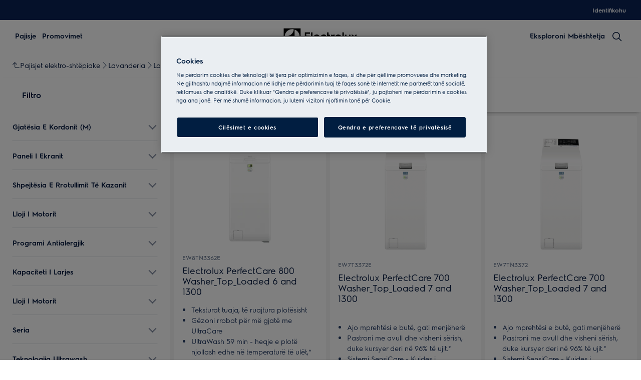

--- FILE ---
content_type: image/svg+xml
request_url: https://www.electrolux.al/external/compliance-documents/EUEnergyLabel/913148320/LeftArrow/latest/SVG
body_size: 3085
content:
<?xml version="1.0" encoding="utf-8"?>
<!-- Generator: Adobe Illustrator 15.0.0, SVG Export Plug-In . SVG Version: 6.00 Build 0)  -->
<!DOCTYPE svg PUBLIC "-//W3C//DTD SVG 1.1//EN" "http://www.w3.org/Graphics/SVG/1.1/DTD/svg11.dtd">
<svg version="1.1" 
	id="All_left_arrows" 
	xmlns="http://www.w3.org/2000/svg" 
	xmlns:xlink="http://www.w3.org/1999/xlink" 
	xmlns:layout="http://www.ultraq.net.nz/thymeleaf/layout"
        x="-0.4px"
        y="23px" 
        width="75px" 
        height="42px" 
        preserveAspectRatio="xMinYMin slice"
        viewBox="-0.4 23 105.5 81.6" 
        enable-background="new -0.4 23 105.5 81.6"
	xml:space="preserve">
	

	
	

	
	

	
	

	
	

	
	<g id="C_left">
			<rect x="82.234" y="24.34" fill="#FFFFFF" width="22" height="55.921"/>
	<polygon fill="#BFD730" points="25.833,24.34 82.234,24.34 82.234,80.262 25.833,80.262 0.123,52.3 	"/>
	<g>
		<path d="M99.681,40.918c0.087,0.26,0.141,0.466,0.162,0.617s-0.007,0.265-0.086,0.341c-0.08,0.076-0.221,0.123-0.422,0.141
			c-0.202,0.018-0.48,0.027-0.834,0.027c-0.367,0-0.654-0.005-0.859-0.016c-0.206-0.011-0.363-0.033-0.471-0.065
			c-0.108-0.033-0.184-0.078-0.228-0.135s-0.079-0.134-0.108-0.228l-0.941-2.814h-5.258l-0.889,2.739
			c-0.028,0.101-0.066,0.186-0.113,0.254c-0.047,0.069-0.123,0.123-0.227,0.162c-0.105,0.04-0.253,0.067-0.443,0.082
			c-0.191,0.014-0.442,0.021-0.752,0.021c-0.332,0-0.592-0.011-0.779-0.032c-0.188-0.022-0.318-0.074-0.391-0.157
			s-0.097-0.2-0.075-0.352c0.021-0.152,0.075-0.354,0.163-0.606l4.316-12.426c0.043-0.123,0.094-0.222,0.152-0.298
			c0.057-0.076,0.148-0.133,0.275-0.173c0.126-0.04,0.301-0.065,0.525-0.076c0.223-0.011,0.519-0.016,0.887-0.016
			c0.426,0,0.765,0.005,1.018,0.016c0.252,0.011,0.449,0.036,0.59,0.076c0.141,0.04,0.24,0.1,0.303,0.179
			c0.061,0.08,0.113,0.188,0.156,0.325L99.681,40.918z M93.253,30.646h-0.01l-1.98,5.954h3.971L93.253,30.646z"/>
	</g>
	
		<line fill="none" stroke="#000000" stroke-width="2.218" stroke-linecap="round" stroke-linejoin="round" stroke-miterlimit="10" x1="93.41" y1="58.414" x2="93.41" y2="46.487"/>
	
		<polyline fill="none" stroke="#000000" stroke-width="2.218" stroke-linecap="round" stroke-linejoin="round" stroke-miterlimit="10" points="
		96.572,49.593 93.41,46.433 90.25,49.593 	"/>
	<g>
		<path d="M98.867,64.835c0,0.208-0.009,0.385-0.024,0.534c-0.018,0.15-0.04,0.27-0.069,0.358c-0.03,0.089-0.065,0.151-0.108,0.187
			c-0.043,0.037-0.094,0.055-0.153,0.055c-0.086,0-0.224-0.064-0.415-0.193c-0.191-0.128-0.444-0.267-0.761-0.416
			c-0.315-0.15-0.692-0.289-1.131-0.417c-0.438-0.128-0.946-0.192-1.526-0.192c-0.619,0-1.178,0.115-1.679,0.348
			c-0.501,0.231-0.929,0.559-1.284,0.982s-0.629,0.934-0.819,1.528S90.61,68.86,90.61,69.58c0,0.79,0.097,1.486,0.291,2.088
			c0.194,0.603,0.466,1.106,0.814,1.513c0.35,0.405,0.77,0.712,1.26,0.919s1.032,0.31,1.625,0.31c0.289,0,0.576-0.036,0.859-0.106
			c0.283-0.071,0.546-0.178,0.789-0.32v-3.206H93.83c-0.118,0-0.211-0.08-0.276-0.24c-0.066-0.161-0.1-0.433-0.1-0.817
			c0-0.199,0.009-0.367,0.025-0.502c0.016-0.136,0.041-0.244,0.074-0.326c0.032-0.082,0.072-0.143,0.118-0.182
			s0.099-0.059,0.158-0.059h4.315c0.105,0,0.199,0.02,0.282,0.059c0.082,0.039,0.154,0.098,0.218,0.176
			c0.063,0.078,0.109,0.174,0.143,0.283c0.033,0.111,0.049,0.237,0.049,0.38v5.503c0,0.213-0.034,0.4-0.104,0.561
			c-0.068,0.16-0.211,0.287-0.424,0.379c-0.215,0.094-0.479,0.189-0.795,0.289c-0.316,0.1-0.645,0.186-0.983,0.256
			c-0.339,0.071-0.682,0.125-1.027,0.16c-0.346,0.036-0.692,0.054-1.042,0.054c-1.021,0-1.934-0.158-2.74-0.476
			c-0.807-0.316-1.49-0.775-2.05-1.378s-0.987-1.336-1.284-2.201c-0.297-0.866-0.444-1.847-0.444-2.944
			c0-1.132,0.157-2.148,0.474-3.05s0.764-1.667,1.344-2.297c0.579-0.63,1.279-1.113,2.099-1.448s1.733-0.502,2.741-0.502
			c0.553,0,1.057,0.042,1.511,0.123c0.454,0.082,0.851,0.182,1.19,0.299c0.339,0.118,0.621,0.244,0.844,0.379
			c0.225,0.135,0.381,0.253,0.47,0.353s0.153,0.24,0.192,0.422S98.867,64.479,98.867,64.835z"/>
	</g>
	<path fill="none" stroke="#000000" stroke-width="0.825" stroke-linejoin="round" stroke-miterlimit="10" d="M26.389,23.927h77.433
		c0.228,0,0.413,0.185,0.413,0.413v55.921c0,0.229-0.186,0.413-0.413,0.413H26.389c-0.115,0-0.226-0.049-0.304-0.134L0.374,52.579
		c-0.145-0.158-0.145-0.4,0-0.558L26.084,24.06C26.163,23.975,26.273,23.927,26.389,23.927z"/>
	<g>
		<path fill="#FFFFFF" d="M60.563,62.97c0,0.356-0.01,0.659-0.029,0.908c-0.02,0.25-0.049,0.463-0.088,0.641
			c-0.04,0.178-0.093,0.331-0.158,0.459c-0.066,0.129-0.172,0.275-0.316,0.438c-0.145,0.164-0.425,0.374-0.84,0.63
			c-0.414,0.257-0.922,0.503-1.521,0.738c-0.6,0.234-1.283,0.43-2.054,0.588c-0.771,0.156-1.604,0.234-2.499,0.234
			c-1.752,0-3.332-0.292-4.741-0.876s-2.607-1.456-3.595-2.618c-0.988-1.161-1.746-2.61-2.272-4.349s-0.79-3.761-0.79-6.069
			c0-2.351,0.289-4.438,0.869-6.261s1.389-3.355,2.43-4.595s2.288-2.18,3.744-2.821c1.455-0.641,3.059-0.962,4.81-0.962
			c0.712,0,1.396,0.064,2.055,0.192c0.658,0.128,1.267,0.296,1.827,0.502c0.56,0.207,1.063,0.445,1.512,0.716
			c0.447,0.271,0.76,0.502,0.938,0.694s0.3,0.353,0.365,0.481c0.066,0.128,0.119,0.292,0.158,0.492c0.04,0.2,0.069,0.435,0.09,0.705
			c0.02,0.271,0.029,0.605,0.029,1.004c0,0.427-0.014,0.791-0.039,1.09c-0.027,0.299-0.073,0.542-0.139,0.727
			c-0.066,0.186-0.146,0.321-0.237,0.406c-0.093,0.085-0.198,0.128-0.315,0.128c-0.198,0-0.449-0.125-0.752-0.374
			c-0.303-0.249-0.694-0.527-1.175-0.833c-0.481-0.306-1.054-0.584-1.719-0.833c-0.665-0.25-1.458-0.374-2.38-0.374
			c-1.015,0-1.92,0.224-2.717,0.673s-1.475,1.09-2.035,1.923c-0.559,0.833-0.984,1.842-1.273,3.024
			c-0.29,1.183-0.435,2.515-0.435,3.997c0,1.624,0.155,3.031,0.464,4.22c0.31,1.19,0.751,2.169,1.324,2.938
			c0.572,0.77,1.264,1.343,2.074,1.72c0.81,0.378,1.721,0.566,2.735,0.566c0.922,0,1.719-0.118,2.391-0.353
			c0.671-0.235,1.247-0.495,1.729-0.78c0.48-0.285,0.876-0.542,1.185-0.77c0.311-0.228,0.551-0.342,0.722-0.342
			c0.132,0,0.237,0.029,0.315,0.085c0.08,0.057,0.146,0.171,0.198,0.342c0.052,0.171,0.092,0.41,0.118,0.716
			C60.551,62.047,60.563,62.457,60.563,62.97z"/>
	</g>
	<path fill="none" stroke="#000000" stroke-width="0.526" stroke-miterlimit="10" d="M60.524,61.74
		c-0.026-0.306-0.066-0.545-0.119-0.715c-0.053-0.171-0.117-0.285-0.196-0.341c-0.079-0.057-0.187-0.085-0.315-0.085
		c-0.172,0-0.413,0.114-0.723,0.341s-0.704,0.484-1.186,0.768c-0.481,0.287-1.056,0.545-1.728,0.781
		c-0.671,0.234-1.468,0.353-2.391,0.353c-1.014,0-1.926-0.188-2.737-0.567c-0.809-0.376-1.5-0.95-2.073-1.72
		c-0.572-0.77-1.013-1.749-1.322-2.939c-0.31-1.188-0.466-2.595-0.466-4.219c0-1.481,0.146-2.814,0.436-3.998
		c0.289-1.182,0.714-2.19,1.274-3.022c0.56-0.834,1.237-1.475,2.034-1.924s1.701-0.674,2.717-0.674c0.921,0,1.716,0.125,2.379,0.374
		c0.666,0.25,1.238,0.527,1.72,0.834c0.481,0.306,0.872,0.584,1.175,0.833c0.304,0.25,0.553,0.375,0.751,0.375
		c0.119,0,0.225-0.044,0.315-0.129c0.093-0.085,0.172-0.221,0.238-0.407c0.065-0.184,0.111-0.427,0.138-0.727
		c0.026-0.298,0.039-0.661,0.039-1.09c0-0.398-0.009-0.733-0.028-1.004c-0.021-0.269-0.051-0.506-0.09-0.705
		c-0.04-0.199-0.093-0.363-0.157-0.493c-0.066-0.127-0.188-0.287-0.366-0.479c-0.178-0.193-0.491-0.425-0.938-0.696
		c-0.447-0.27-0.951-0.508-1.511-0.716c-0.561-0.206-1.17-0.374-1.827-0.501c-0.659-0.129-1.343-0.193-2.055-0.193
		c-1.752,0-3.354,0.32-4.811,0.961c-1.455,0.641-2.703,1.582-3.742,2.821c-1.042,1.241-1.852,2.772-2.43,4.595
		c-0.581,1.823-0.87,3.911-0.87,6.261c0,2.309,0.264,4.331,0.789,6.071c0.528,1.737,1.284,3.186,2.273,4.348
		c0.987,1.162,2.185,2.033,3.595,2.617c1.408,0.584,2.99,0.878,4.742,0.878c0.894,0,1.728-0.079,2.498-0.236
		c0.771-0.158,1.454-0.353,2.055-0.587c0.599-0.236,1.104-0.481,1.521-0.737c0.415-0.256,0.693-0.466,0.84-0.63
		c0.144-0.164,0.248-0.312,0.315-0.44c0.064-0.127,0.117-0.28,0.157-0.458c0.039-0.179,0.069-0.392,0.089-0.641
		c0.021-0.25,0.03-0.554,0.03-0.908C60.564,62.456,60.551,62.047,60.524,61.74z"/>
	</g>
	
	

	
	

	
</svg>
